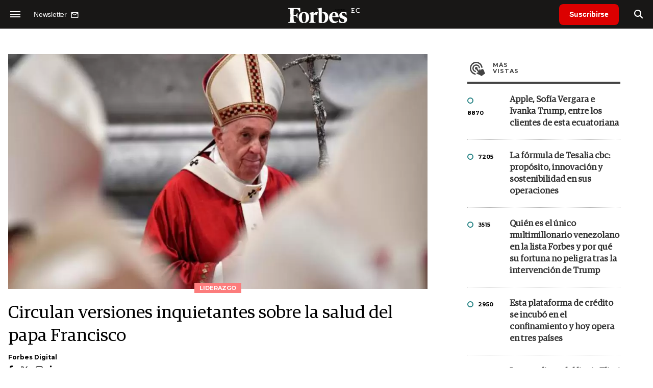

--- FILE ---
content_type: text/html; charset=UTF-8
request_url: https://www.forbes.com.ec/liderazgo/circulan-versiones-inquietantes-sobre-salud-papa-francisco-n6414
body_size: 16263
content:
<!DOCTYPE html>
<html lang="es">
<head>
	<title>Circulan versiones inquietantes sobre la salud del papa Francisco - Forbes Ecuador</title>
    <meta charset="UTF-8">
	<meta name="keywords" content="Julio Algañaraz, Papa Francisco, Vaticano" />
	<meta name="description" content="“Hay un detalle muy significativo en estas horas que muchos subestiman, ignoran o manipulan: la enfermedad que ha castigado al Papa Francisco es severa y degenerativa. Podría ser también crónica”, afirma un medio del Vaticano." />
                             <link rel="preload" href="https://statics.forbes.com.ec/2021/07/crop/60e665750bfae__980x549.webp" as="image">
                    
            <link rel="canonical" href="https://www.forbesargentina.com/liderazgo/circulan-versiones-inquietantes-sobre-salud-papa-francisco-n6413" />
        <link rel="amphtml" href="https://www.forbes.com.ec/liderazgo/circulan-versiones-inquietantes-sobre-salud-papa-francisco-n6414/amp"/>
    <meta property="og:url" content="https://www.forbes.com.ec/liderazgo/circulan-versiones-inquietantes-sobre-salud-papa-francisco-n6414" />
    <meta property="og:title" content="Circulan versiones inquietantes sobre la salud del papa Francisco" />
    <meta property="og:description" content="“Hay un detalle muy significativo en estas horas que muchos subestiman, ignoran o manipulan: la enfermedad que ha castigado al Papa Francisco es severa y degenerativa. Podría ser también crónica”, afirma un medio del Vaticano." />
            <meta property="og:image" content="https://statics.forbes.com.ec/2021/07/60e665750bfae.jpeg" />
        
    
    <meta name="og:type" content="article" />
    <meta name="og:site_name" content="Forbes Ecuador" />
    <meta name="og:region" content="Quito" />
    <meta name="og:country-name" content="Argentina" />   
    
    <meta name="twitter:card" content="summary_large_image" />
    <meta name="twitter:title" content="Circulan versiones inquietantes sobre la salud del papa Francisco - Forbes Ecuador" />
            <meta name="twitter:image" content="https://statics.forbes.com.ec/2021/07/60e665750bfae.jpeg" />
     
        <meta name="twitter:site" content="@forbesecuador" />
    <meta name="twitter:creator" content="@forbesecuador" />
        
    <meta name="twitter:domain" content="https://www.forbes.com.ec/" />
    <meta name="twitter:description" content="“Hay un detalle muy significativo en estas horas que muchos subestiman, ignoran o manipulan: la enfermedad que ha castigado al Papa Francisco es severa y degenerativa. Podría ser también crónica”, afirma un medio del Vaticano." />   
    <script type="application/ld+json">
    {
      "@context": "http://schema.org",
      "@type": "NewsArticle",
      "headline": "Circulan versiones inquietantes sobre la salud del papa Francisco",
      "url": "https://www.forbes.com.ec/liderazgo/circulan-versiones-inquietantes-sobre-salud-papa-francisco-n6414",
      "dateCreated": "-0001-11-30T00:00:00-03:53",
      "dateModified": "2021-07-09T00:46:20-03:00",
      "articleSection": "Liderazgo",
      "keywords": "Julio Algañaraz, Papa Francisco, Vaticano",
      "datePublished": "2021-07-07T23:14:00-03:00",
      "publisher": {
        "@type": "Organization",
        "name": "Forbes Ecuador",
        "logo": {
          "@type": "ImageObject",
          "url": "https://statics.forbes.com.ec/forbes/img/global/app/forbes-app-icon_144x144.png",
          "width": 512,
          "height": 512
        }
      },
      "mainEntityOfPage": {
        "@type": "WebPage",
        "@id": "https://www.forbes.com.ec/liderazgo/circulan-versiones-inquietantes-sobre-salud-papa-francisco-n6414"
      },
      "author": {
        "@type": "Person",
                    "name": "Forbes Digital",
            "url": "https://www.forbes.com.ec/autor/forbes-digital-a71"
                                        ,"sameAs": [
                                    "https://twitter.com/forbesargentina"
                                  
                                    ,"https://www.facebook.com/ForbesArgentina"
                                  
                                    ,"https://www.instagram.com/forbesargentina/"
                 
                                    ,"https://www.linkedin.com/company/forbes-argentina/mycompany/"
                             
                ]       
                        
              },      
            
        "image": "https://statics.forbes.com.ec/2021/07/crop/60e665750bfae__980x549.webp"
          }
</script>    
<script type="application/ld+json">
    {
    "@context": "http://schema.org",
      "@type": "BreadcrumbList",
      "itemListElement": [{
        "@type": "ListItem",
        "position": 1,
        "name": "Liderazgo",
        "item": "https://www.forbes.com.ec/liderazgo/"
      },{
        "@type": "ListItem",
        "position": 2,
        "name": "Circulan versiones inquietantes sobre la salud del papa Francisco"
      }]
    }
    
</script>
        <meta name="theme-color" content="#000000">
    <meta name="msapplication-navbutton-color" content="#000000">
    <meta name="apple-mobile-web-app-status-bar-style" content="#000000"> 
          	  
	<meta name="author" content="Amura CMS">
    <meta name="generator" content="AmuraCMS powered by Amura" />
    <meta name="viewport" content="width=device-width, initial-scale=1">
    <link rel="dns-prefetch" href="//code.jquery.com" />
    <link rel="dns-prefetch" href="//fonts.googleapis.com" />
    <link rel="dns-prefetch" href="//cdnjs.cloudflare.com" />
    <link rel="preconnect" href="https://fonts.googleapis.com">
    <link rel="preconnect" href="https://fonts.gstatic.com" crossorigin>
        <link rel="dns-prefetch" href="//statics.forbes.com.ec/"/>
    <link rel="preconnect" href="https://statics.forbes.com.ec/"/>    
    <link rel="preload" as="style" href="https://fonts.googleapis.com/css?family=Montserrat:400,500,600,700&display=swap" onload="this.rel='stylesheet'" />
    <link rel="shortcut icon" href="https://statics.forbes.com.ec/forbes/img/global/favicon.ico?v1"/>
    <link rel="preload" as="font" href="https://statics.forbes.com.ec/forbes/webfonts/fa-solid-900.woff2" type="font/woff2" crossorigin="anonymous">
    <link rel="preload" as="font" href="https://statics.forbes.com.ec/forbes/webfonts/fa-brands-400.woff2" type="font/woff2" crossorigin="anonymous">
    <link rel="preload" as="font" href="https://statics.forbes.com.ec/forbes/webfonts/weater/weathericons-regular-webfont.woff2" type="font/woff2" crossorigin="anonymous">
    <link rel="preload" as="font" href="https://statics.forbes.com.ec/forbes/fonts/GuardianEgyp-Regular.woff2" type="font/woff2" crossorigin="anonymous">
    <link rel="preload" as="font" href="https://statics.forbes.com.ec/forbes/fonts/GuardianEgyp-Bold.woff2" type="font/woff2" crossorigin="anonymous">
    <link rel="preload" as="font" href="https://statics.forbes.com.ec/forbes/fonts/GuardianEgyp-Light.woff2" type="font/woff2" crossorigin="anonymous">
    
    <link rel="apple-touch-icon" sizes="57x57" href="https://statics.forbes.com.ec/forbes/img/global/app/forbes-app-icon_57x57.png">
    <link rel="apple-touch-icon" sizes="72x72" href="https://statics.forbes.com.ec/forbes/img/global/app/forbes-app-icon_72x72.png">
    <link rel="apple-touch-icon" sizes="114x114" href="https://statics.forbes.com.ec/forbes/img/global/app/forbes-app-icon_114x114.png">
    <link rel="apple-touch-icon" sizes="144x144" href="https://statics.forbes.com.ec/forbes/img/global/app/forbes-app-icon_144x144.png">
      
     
	
	<link type="text/css" rel="stylesheet" href="https://cdnjs.cloudflare.com/ajax/libs/font-awesome/6.4.2/css/all.min.css" />
<link type="text/css" rel="stylesheet" href="https://cdnjs.cloudflare.com/ajax/libs/Swiper/11.0.5/swiper-bundle.css" />
<link type="text/css" rel="stylesheet" href="https://statics.forbes.com.ec/forbes/css/forbes.css?v=1765646897" />
 
	<!-- JAVASCRIPT -->
	<!--[if lt IE 9]>
	    <script src="http://html5shim.googlecode.com/svn/trunk/html5.js"></script>
	<![endif]-->
        	        <script data-ad-client="ca-pub-9703931677337609" async src="https://pagead2.googlesyndication.com/pagead/js/adsbygoogle.js"></script>

		<!-- ANALYTICS -->
        <script async src="https://www.googletagmanager.com/gtag/js?id=UA-144374987-1"></script>
        <script>
          window.dataLayer = window.dataLayer || [];
          function gtag(){dataLayer.push(arguments);}
          gtag('js', new Date());

          gtag('config', 'UA-144374987-1');
        </script>

        <!-- Global site tag (gtag.js) - Google Analytics -->
        <script async src="https://www.googletagmanager.com/gtag/js?id=G-14JVX87HJ4"></script>
        <script>
          window.dataLayer = window.dataLayer || [];
          function gtag(){dataLayer.push(arguments);}
            gtag('js', new Date());
            gtag('config', 'G-14JVX87HJ4');
            gtag('event', 'page_view', {
                                amr_url: 'https://www.forbes.com.ec/liderazgo/circulan-versiones-inquietantes-sobre-salud-papa-francisco-n6414',
                amr_section: 'Liderazgo',
                amr_id: '6414',
                amr_idm: '6523',
                amr_date: '2021-07-07',
                amr_autor: 'Forbes Digital',
                amr_title: 'Circulan versiones inquietantes sobre la salud del papa Francisco',
                amr_topic: 'Ciencia',
                amr_format: '1',
                                amr_type: 'nota',
                amr_origin: 'html'                     
            });            
        </script>

        <!-- Global site tag (gtag.js) - Google Ads: 10905248763 -->
        <script async src="https://www.googletagmanager.com/gtag/js?id=AW-10905248763"></script>
        <script>
          window.dataLayer = window.dataLayer || [];
          function gtag(){dataLayer.push(arguments);}
          gtag('js', new Date());

          gtag('config', 'AW-10905248763');
        </script>

         
            <script async src="https://pagead2.googlesyndication.com/pagead/js/adsbygoogle.js?client=ca-pub-5030600972892512" crossorigin="anonymous"></script>

            <!-- Global site tag (gtag.js) - Google Analytics -->
            <script async src="https://www.googletagmanager.com/gtag/js?id=G-LL7PMDQ38Z"></script>
            <script>
              window.dataLayer = window.dataLayer || [];
              function gtag(){dataLayer.push(arguments);}
              gtag('js', new Date());

              gtag('config', 'G-LL7PMDQ38Z');
            </script>

            <!-- Facebook Pixel Code -->
            <script>
            !function(f,b,e,v,n,t,s)
            {if(f.fbq)return;n=f.fbq=function(){n.callMethod?
            n.callMethod.apply(n,arguments):n.queue.push(arguments)};
            if(!f._fbq)f._fbq=n;n.push=n;n.loaded=!0;n.version='2.0';
            n.queue=[];t=b.createElement(e);t.async=!0;
            t.src=v;s=b.getElementsByTagName(e)[0];
            s.parentNode.insertBefore(t,s)}(window,document,'script',
            'https://connect.facebook.net/en_US/fbevents.js');
            fbq('init', '284915570062369'); 
            fbq('track', 'PageView');
            </script>
            <noscript>
                <img height="1" width="1" src="https://www.facebook.com/tr?id=284915570062369&ev=PageView&noscript=1"/>
            </noscript>
            <!-- End Facebook Pixel Code -->

            <!-- Meta Pixel Code --> <script> !function(f,b,e,v,n,t,s) {if(f.fbq)return;n=f.fbq=function(){n.callMethod? n.callMethod.apply(n,arguments):n.queue.push(arguments)}; if(!f._fbq)f._fbq=n;n.push=n;n.loaded=!0;n.version='2.0'; n.queue=[];t=b.createElement(e);t.async=!0; t.src=v;s=b.getElementsByTagName(e)[0]; s.parentNode.insertBefore(t,s)}(window, document,'script', 'https://connect.facebook.net/en_US/fbevents.js'); fbq('init', '861376135691086'); fbq('track', 'PageView'); </script> <noscript><img height="1" width="1" style="display:none" src="https://www.facebook.com/tr?id=861376135691086&ev=PageView&noscript=1" /></noscript> <!-- End Meta Pixel Code -->

            <!-- Hotjar Tracking Code for https://www.forbes.com.ec -->
            <script>
                (function(h,o,t,j,a,r){
                    h.hj=h.hj||function(){(h.hj.q=h.hj.q||[]).push(arguments)};
                    h._hjSettings={hjid:2673553,hjsv:6};
                    a=o.getElementsByTagName('head')[0];
                    r=o.createElement('script');r.async=1;
                    r.src=t+h._hjSettings.hjid+j+h._hjSettings.hjsv;
                    a.appendChild(r);
                })(window,document,'https://static.hotjar.com/c/hotjar-','.js?sv=');
            </script>
			<!--Clarity-->
			<script type="text/javascript">
				(function(c,l,a,r,i,t,y){
					c[a]=c[a]||function(){(c[a].q=c[a].q||[]).push(arguments)};
					t=l.createElement(r);t.async=1;t.src="https://www.clarity.ms/tag/"+i;
					y=l.getElementsByTagName(r)[0];y.parentNode.insertBefore(t,y);
				})(window, document, "clarity", "script", "hyui7t9nxw");
			</script>
        
        <script type="text/javascript">
            (function(c,l,a,r,i,t,y){
                c[a]=c[a]||function(){(c[a].q=c[a].q||[]).push(arguments)};
                t=l.createElement(r);t.async=1;t.src="https://www.clarity.ms/tag/"+i;
                y=l.getElementsByTagName(r)[0];y.parentNode.insertBefore(t,y);
            })(window, document, "clarity", "script", "7agrnhzyxy");
        </script>

        <script defer src="https://cdn.unblockia.com/h.js"></script>

	                <script>
        (function () {    
            const endpoint =  "https://www.forbes.com.ec/api/track";
            navigator.sendBeacon(endpoint, JSON.stringify({ 
                news: 6414,
                media: 2,
                section: 3,
                date: 20210707,
                signature: "a9f831f2eae8c773b27ae344f709ca3dd0a5a5cb3711871f23440b59a1906083",
            }));
        })();
        </script>
	                                                                                                 <script async src="https://securepubads.g.doubleclick.net/tag/js/gpt.js"></script>
    <script>
    var active_pre = false;        
    window.googletag = window.googletag || {cmd: []};
    googletag.cmd.push(function() {
        googletag.defineSlot('/22991430743/Nota_Desktop_Zocalo', [[970, 90], [728, 90]], 'div-gpt-ad-1625236858665-10').addService(googletag.pubads());
        googletag.defineSlot('/22991430743/Nota_Desktop_Top', [[970, 90], [728, 90], [970, 250]], 'div-gpt-ad-1625236858665-2').addService(googletag.pubads());        
        
        googletag.defineSlot('/22991430743/Nota_Desktop_Outstream', ['fluid', [1, 1], [300, 1], [300, 250]], 'div-gpt-ad-1625236858665-4').addService(googletag.pubads());
        googletag.defineSlot('/22991430743/Nota_Desktop_300x250x1', [300, 250], 'div-gpt-ad-1625236858665-3').addService(googletag.pubads());        
        googletag.defineSlot('/22991430743/Nota_Desktop_300x600x1', [[300, 600], [300, 250]], 'div-gpt-ad-1625236858665-5').addService(googletag.pubads());
          
        googletag.defineSlot('/22991430743/Nota_Desktop_970x250x1', [970, 250], 'div-gpt-ad-1625236858665-9').addService(googletag.pubads());
        googletag.defineSlot('/22991430743/Nota_Desktop_728x90x1', [728, 90], 'div-gpt-ad-1625236858665-6').addService(googletag.pubads());
        googletag.defineSlot('/22991430743/Nota_Desktop_728x90x2', [728, 90], 'div-gpt-ad-1625236858665-7').addService(googletag.pubads());
        googletag.defineSlot('/22991430743/Nota_Desktop_728x90x3', [728, 90], 'div-gpt-ad-1625236858665-8').addService(googletag.pubads());        
          
        googletag.defineSlot('/22991430743/Nota_Desktop_vSlider', [1, 1], 'div-gpt-ad-1625236858665-1').addService(googletag.pubads());
        googletag.defineSlot('/22991430743/Nota_Desktop_ITT', [[680, 400], [1, 1]], 'div-gpt-ad-1625234950392-0').addService(googletag.pubads());         
        googletag.pubads().setTargeting('Seccion', '3');          
        googletag.pubads().setTargeting('Tema', '5');
        googletag.pubads().setTargeting('Formato', '1');        
        googletag.pubads().enableSingleRequest();
        googletag.pubads().collapseEmptyDivs();
        googletag.enableServices();
        googletag.pubads().addEventListener('slotRenderEnded',
    function(event) {
        var slot = event.slot;
        if(slot.getSlotElementId()=='div-gpt-ad-1625234950392-0'){
            if(!event.isEmpty){
                active_pre = true;
                console.group(
                  'Slot', slot.getSlotElementId(), 'finished rendering.');

                // Log details of the rendered ad.
                console.log('Advertiser ID:', event.advertiserId);
                console.log('Campaign ID: ', event.campaignId);
                console.log('Creative ID: ', event.creativeId);
                console.log('Is empty?:', event.isEmpty);
                console.log('Line Item ID:', event.lineItemId);
                console.log('Size:', event.size);
                console.log('Source Agnostic Creative ID:',
                          event.sourceAgnosticCreativeId);
                console.log('Source Agnostic Line Item ID:',
                          event.sourceAgnosticLineItemId);
                console.groupEnd();
            }
        }
    }
);     });
    </script>
                 	
                                                </head>

<body> 
    <main id="forbes" class="nota" data-root=https://www.forbes.com.ec/>
   <header class="am-top">
	<div class="tp">
                     <div class="first">
                <div class="hamb">
                    <div class="hamburger-inner">
                        <div class="bar bar1"></div>
                        <div class="bar bar2"></div>
                        <div class="bar bar3"></div>
                        <div class="bar bar4"></div>
                    </div>
                </div>
                <div class="nl">
                                        <a href="https://www.forbes.com.ec/servicios/newsletter">
                        <span class="txt">Newsletter</span>
                        <span class="icon">
                            <svg xmlns="http://www.w3.org/2000/svg" viewBox="0 0 15 15"><path fill-rule="evenodd" clip-rule="evenodd" d="M13.667 2c0-.733-.6-1.333-1.333-1.333H1.667C.934.667.334 1.267.334 2v8c0 .733.6 1.333 1.333 1.333h10.667c.733 0 1.333-.6 1.333-1.333V2zm-1.332 0L7 5.333 1.668 2h10.667zm0 8H1.668V3.333l5.333 3.334 5.334-3.334V10z"></path></svg>
                        </span>
                    </a>
                </div>
            </div>
        		<a href="https://www.forbes.com.ec/" class="logo" title="Forbes Ecuador"><img src="https://statics.forbes.com.ec/forbes/img/global/forbes.ec.svg" alt="Forbes Ecuador" width="140" height="34"></a>
		<div class="access">
                            <a href="https://www.forbes.com.ec/suscribe" class="btn-susc" title="Suscribirse">Suscribirse</a>
                <a href="#" class="bt-search" aria-label="search"><i class="fas fa-search"></i></a>	
            			
		</div>	
	</div>
</header>
<div class="menu-am-desp">
    <div class="nav-content-am">
        <nav class="menu">
            <ul>
                                                            <li>
                                                            <a href="https://www.forbes.com.ec/suscribe" title="Suscribirse"  >Suscribirse</a>
                                                                                </li>
                                                                                <li>
                                                            <a href="https://www.forbes.com.ec/podcast/" title="Podcast"  >Podcast</a>
                                                                                </li>
                                                                                <li>
                                                            <a href="https://www.forbes.com.ec/especial/today" title="Today"  >Today</a>
                                                                                </li>
                                                                                <li>
                                                            <a href="https://www.forbes.com.ec/especial/innovacion" title="Innovación"  >Innovación</a>
                                                                                </li>
                                                                                <li>
                                                            <a href="https://www.forbes.com.ec/especial/liderazgo" title="Liderazgo"  >Liderazgo</a>
                                                                                </li>
                                                                                <li>
                                                            <a href="https://www.forbes.com.ec/especial/money" title="Money"  >Money</a>
                                                                                </li>
                                                                                <li>
                                                            <a href="https://www.forbes.com.ec/especial/negocios" title="Negocios"  >Negocios</a>
                                                                                </li>
                                                                                <li>
                                                            <a href="https://www.forbes.com.ec/especial/lifestyle" title="Lifestyle"  >Lifestyle</a>
                                                                                </li>
                                                                                <li>
                                                            <a href="https://www.forbes.com.ec/especial/millonarios" title="Millonarios"  >Millonarios</a>
                                                                                </li>
                                                                                <li>
                                                            <a href="https://www.forbes.com.ec/especial/rankings" title="Rankings"  >Rankings</a>
                                                                                </li>
                                                                                <li>
                                                            <a href="https://www.forbes.com.ec/especial/summit" title="Summit"  >Summit</a>
                                                                                </li>
                                                                                <li>
                                                            <a href="https://www.forbes.com.ec/servicios/newsletter" title="Newsletter"  >Newsletter</a>
                                                                                </li>
                                     
                <li class="search-mobile">
                    <div class="box">
                        <form id="search" method="get" action="https://www.forbes.com.ec/search">
                            <input type="text" name="q" class="txt" placeholder="Buscar...">
                            <button type="submit" aria-label="search"><i class="fas fa-search"></i></button>
                        </form>
                    </div>
                </li>            
                <li class="redes">
                                            <a href="https://www.facebook.com/RevistaForbesEcuador" target="_blank" rel="noopener" aria-label="Facebook"><i class="fab fa-facebook-square"></i></a>
                     
                                            <a href="https://twitter.com/forbesecuador" target="_blank" rel="noopener" aria-label="Twitter"><i class="fa-brands fa-x-twitter"></i></a>
                                        
                                            <a href="https://www.instagram.com/forbesecuador/" target="_blank" rel="noopener" aria-label="Instagram"><i class="fab fa-instagram"></i></a>
                     
                                            <a href="https://www.youtube.com/channel/UCOaA7k-c9KySaoiLjjUuMgw" target="_blank" rel="noopener" aria-label="Youtube"><i class="fab fa-youtube"></i></a>
                                         
                                            <a href="https://www.linkedin.com/company/forbesecuador" target="_blank" rel="noopener" aria-label="Linkedin"><i class="fab fa-linkedin"></i></a>
                     
                                            <a href="https://www.flickr.com/photos/195065184@N06/" target="_blank" rel="noopener" aria-label="Flickr"><i class="fab fa-flickr"></i></a>
                     
                                            <a href="https://www.tiktok.com/@forbesecuador?lang=es" target="_blank" rel="noopener" aria-label="TikTok"><i class="fab fa-tiktok"></i></a>
                                     
                </li>            
            </ul>
            <ol class="secundario">
                                                                                                <li><a href="https://www.forbes.com.ec/terminos-condiciones" title="Términos y condiciones" >Términos y condiciones</a></li>
                                                                                <li><a href="https://www.forbes.com.ec/politica-privacidad" title="Legales" >Legales</a></li>
                                                                                <li><a href="https://www.forbes.com.ec/mediakit" title="MediaKit" >MediaKit</a></li>
                                                                                <li><a href="https://www.forbes.com.ec/contacto" title="Contacto" >Contacto</a></li>
                                                                                <li><a href="https://www.forbes.com.ec/valores" title="Valores y estándares editoriales" >Valores y estándares editoriales</a></li>
                                                                                <li><a href="https://www.forbes.com.ec/nuestras-redes" title="Nuestras redes" >Nuestras redes</a></li>
                                                </ol>
        </nav>
        <p>&copy; 2026. Forbes Ecuador. <br> Todos los derechos reservados.</p>
    </div>
</div>            

<div class="search-area">
	<div class="log"><img src="https://statics.forbes.com.ec/forbes/img/global/forbes.ec.svg" alt="Forbes Ecuador"></div>
	<div class="box">
        <form id="search" method="get" action="https://www.forbes.com.ec/search">
            <input type="text" name="q" class="txt" placeholder="Buscar...">
            <button type="submit" aria-label="search"><i class="fas fa-arrow-right"></i></button>
        </form>
	</div>
	<a href="#" class="close-search"><i class="far fa-times-circle"></i></a>
</div>
    <div class="contoy">
    
 
    <div class="wrapper">
  <div class="ficha-container">
                 <div class="statics_module" style="margin-top: 20px;">
              
                <!-- Desktop_Top -->
                <div id='div-gpt-ad-1625236858665-2' style='min-width: 728px; min-height: 90px;'>
                  <script>
                    googletag.cmd.push(function() { googletag.display('div-gpt-ad-1625236858665-2'); });
                  </script>
                </div>
                    </div>    
      
  
    <div class="row">
      <div class="col-lg-8">
                       
            <!-- Desktop_vSlider -->
            <div id='div-gpt-ad-1625236858665-1'>
              <script>
                googletag.cmd.push(function() { googletag.display('div-gpt-ad-1625236858665-1'); });
              </script>
            </div>
              

                                  
        <section class="destacado-simple">
                     <figure>
            <img src="https://statics.forbes.com.ec/2021/07/crop/60e665750bfae__980x549.webp" alt="Francisco" width="980" height="549" />
            <figcaption class="tag">Liderazgo</figcaption>
          </figure>
                    <article>
            <h1 class="tit">Circulan versiones inquietantes sobre la salud del papa Francisco</h1>
                        <p class="autor">
              <a href="https://www.forbes.com.ec/autor/forbes-digital-a71" title="Forbes Digital">Forbes Digital</a>
              
            </p>
                        <div class="redes">
                                <a href="https://www.facebook.com/ForbesArgentina" target="_blank"><i class="fab fa-facebook-f"></i></a>
                                 <a href="https://twitter.com/forbesargentina" target="_blank"><i class="fa-brands fa-x-twitter"></i></a>
                             <a href="https://www.instagram.com/forbesargentina/" target="_blank"><i class="fab fa-instagram"></i></a>
                             <a href="https://www.linkedin.com/company/forbes-argentina/mycompany/" target="_blank"><i class="fab fa-linkedin-in"></i></a>
                          </div>
                       </article>
                  </section>
        <div class="row">
          <div class="col-lg-2">
            <div class="sharer">
    <span>Share</span>
    <a href="#" class="redlink " title="Whatsapp" onclick="javascript:trackSocial('whatsapp', 'https://www.forbes.com.ec/liderazgo/circulan-versiones-inquietantes-sobre-salud-papa-francisco-n6414', 'Circulan\u0020versiones\u0020inquietantes\u0020sobre\u0020la\u0020salud\u0020del\u0020papa\u0020Francisco');return false"><i class="fab fa-whatsapp"></i></a>    
    <a href="#" class="redlink" title="Twitter" onclick="javascript:trackSocial('twitter', 'https://www.forbes.com.ec/liderazgo/circulan-versiones-inquietantes-sobre-salud-papa-francisco-n6414', 'Circulan\u0020versiones\u0020inquietantes\u0020sobre\u0020la\u0020salud\u0020del\u0020papa\u0020Francisco');return false"><i class="fa-brands fa-x-twitter"></i></a>
    <a href="#" class="redlink" title="Facebook" onclick="javascript:trackSocial('facebook', 'https://www.forbes.com.ec/liderazgo/circulan-versiones-inquietantes-sobre-salud-papa-francisco-n6414');return false"><i class="fab fa-facebook-square"></i></a> 
    <a href="#" class="redlink" title="Reddit" onclick="javascript:trackSocial('reddit', 'https://www.forbes.com.ec/liderazgo/circulan-versiones-inquietantes-sobre-salud-papa-francisco-n6414', 'Circulan\u0020versiones\u0020inquietantes\u0020sobre\u0020la\u0020salud\u0020del\u0020papa\u0020Francisco');return false"><i class="fab fa-reddit"></i></a> 
    <a href="#" class="redlink d-sm-none" title="Telegram" onclick="javascript:trackSocial('telegram', 'https://www.forbes.com.ec/liderazgo/circulan-versiones-inquietantes-sobre-salud-papa-francisco-n6414', 'Circulan\u0020versiones\u0020inquietantes\u0020sobre\u0020la\u0020salud\u0020del\u0020papa\u0020Francisco');return false"><i class="fab fa-telegram-plane"></i></a>
    <a href="#" class="redlink" title="Linkedin" onclick="javascript:trackSocial('linkedin', 'https://www.forbes.com.ec/liderazgo/circulan-versiones-inquietantes-sobre-salud-papa-francisco-n6414', 'Circulan\u0020versiones\u0020inquietantes\u0020sobre\u0020la\u0020salud\u0020del\u0020papa\u0020Francisco');return false"><i class="fab fa-linkedin"></i></a>
</div>
          </div>
          <div class="col-lg-10">
            <div class="pre-content">
              <h2 class="subtitulo">“Hay un detalle muy significativo en estas horas que muchos subestiman, ignoran o manipulan: la enfermedad que ha castigado al Papa Francisco es severa y degenerativa. Podría ser también crónica”, afirma un medio del Vaticano.</h2>
              <span class="date">7 Julio de 2021 21.14</span>
            </div>

            <article class="content">
              

                                    	        <p>El papa Francisco emitió este miércoles un mensaje luego de haber padecido una intervención quirúrgica el pasado domingo.<i> “Estoy conmovido por los numerosos y afectuosos mensajes recibidos en estos días. Agradezco a todos su cercanía y su oración”, </i>dijo el Pontífice en su cuenta de Twitter en lo que es su primera aparición pública tras la operación por una “estenosis diverticular severa”.&nbsp; 
                                    	        <p><strong>El breve mensaje de su perfil en inglés llegó horas después de que algunos medios internacionales especularan sobre su salud y apenas minutos luego de que el vocero de la Santa Sede informara sobre la “evolución satisfactoria” de su salud.&nbsp;</strong><br><br>La recuperación del papa Francisco de una operación de colon en un hospital de Roma sigue siendo “regular y satisfactoria”, había informado minutos antes el Vaticano.&nbsp; 
                                    	        <p>El portavoz papal Matteo Bruni señaló en un comunicado que el Pontífice, de 84 años, estaba comiendo regularmente y que ya no estaba recibiendo medicación por vía intravenosa. 
                                                     <div class="statics_module">
              
                <!-- Desktop_Outstream -->
                <div id='div-gpt-ad-1625236858665-4' style='min-width: 300px; min-height: 100px;'>
                  <script>
                    googletag.cmd.push(function() { googletag.display('div-gpt-ad-1625236858665-4'); });
                  </script>
                </div>
                    </div>    
      
 
 
                            <figure class="image"><img loading="lazy" width="100" height="100" class="cst_img" src="https://statics.forbes.com.ec/2021/05/crop/60afaba9d3fec__822x822.webp"><figcaption>Papa Francisco</figcaption></figure><p><strong>Sin embargo, hay otras versiones al respecto: Se trata de un artículo-bomba publicado este miércoles por el sitio católico de asuntos vaticanos “Il Sismógrafo” y firmado por las siglas LB y RC.&nbsp;</strong> 
                                                	        <p><strong>LB es Luis Badilla, un veterano periodista chileno con muchos años en la redacción latinoamericana de la Radio Vaticana.</strong> 
                                                <h4>&nbsp;</h4><figure class="media"><div data-oembed-url="https://youtu.be/H4yMqLg4zQM"><div style="position: relative; padding-bottom: 100%; height: 0; padding-bottom: 56.2493%;"><iframe src="https://www.youtube.com/embed/H4yMqLg4zQM" style="position: absolute; width: 100%; height: 100%; top: 0; left: 0;" frameborder="0" allow="autoplay; encrypted-media" allowfullscreen=""></iframe></div></div></figure><h4><strong>Allí se asegura:&nbsp;</strong><br>&nbsp;</h4><p>-“Hay un detalle detalle muy significativo en estas horas que muchos subestiman, ignoran o manipulan: la enfermedad que ha castigado al Papa Francisco es severa y degenerativa. Podría ser también crónica”.&nbsp;<br><br><strong>-“Ciertamente el Santo Padre regresará al Vaticano para reanudar su camino tras las huellas de Pedro pero no será más el mismo".&nbsp;</strong><br><br>-“Toda la retórica de un Jorge Mario Bergoglio Superman daña su imagen y su carisma. Las personas que leen, escuchan o ven las noticias no son estúpidas e incapaces de reflexionar y ponerse demandas, incluso porque son millones las familias que han vivido experiencias similares con sus propios ancianos".&nbsp;<br>&nbsp; 
                                                	        <h4><br><strong>Qué pasó en el quirófano&nbsp;</strong></h4><p><br><strong>-“Sabemos por numerosas fuentes de prensa importantes que el Papa, el domingo por la tarde ha estado con una anestesia total y potentes sedativos, sometido primero a una intervención laparoscópica y enseguida a una manipulación quirúrgica a 'cielo abierto' para trabajar con las manos en un campo visible total".</strong> 
                                                     <div class="statics_module">
              
                <!-- Desktop_728x90x1 -->
                <div id='div-gpt-ad-1625236858665-6' style='min-width: 728px; min-height: 90px;'>
                  <script>
                    googletag.cmd.push(function() { googletag.display('div-gpt-ad-1625236858665-6'); });
                  </script>
                </div>
                    </div>    
      
    


 
                	        <p>-“La laparoscopia ha encontrado obstáculos insuperables y, como ocurre con frecuencia en este tipo de operaciones el cirujano y su equipo decidieron (El paciente había dado su consentimiento a esta posibilidad en el momento en que fue internado) pasar a otro método que consintió en la extirpación de numerosos centímetros del colon que ahora están bajo examen de riguroso controles histológicos".&nbsp;<br><br><strong>-“En un párrafo del boletín de la Sala de Prensa vaticana, el martes, se asegura que el Pontífice 'ha desayunado', por lo que es posible deducir que la intervención quirúrgica no ha sido particularmente devastadora”.&nbsp;</strong><br>&nbsp; 
                                                <figure class="image"><img loading="lazy" width="100" height="100" class="cst_img" src="https://statics.forbes.com.ec/2020/05/crop/5ec569645e994__822x822.webp"><figcaption>papa-francisco-scaled</figcaption></figure><p><br>&nbsp; 
                                                                 <div class="statics_module">
              
                <!-- Desktop_728x90x2 -->
                <div id='div-gpt-ad-1625236858665-7' style='min-width: 728px; min-height: 90px;'>
                  <script>
                    googletag.cmd.push(function() { googletag.display('div-gpt-ad-1625236858665-7'); });
                  </script>
                </div>
                    </div>    
      
   
                	        <p>-“No es necesario inventar nada para mantener alto el perfil de Francisco, sobre todo viajes internacionales e incluso intercontinentales. Es claro que Francisco desea ir a Budapest para la clausura del 52° Congreso Eucarístico Internacional y después a Eslovaquia, a mediados de setiembre próximo, pero nadie sabe hoy si esta peregrinación será posible".&nbsp;<br><br><strong>-“Hay que esperar que estas visitas se harán realidad, pero no se puede agregar nada más. El Santo Padre debe curar atentamente su salud y en esto debe ser ayudado por todos, especialmente por los católicos. El sabe que deberá cambiar mucho su vida: fatigas, reposos, límites, alimentación, ejercicios físicos de rehabilitación".&nbsp;</strong><br><br><a href="https://www.clarin.com/autor/julio-alganaraz.html"><i>* Escrito por &nbsp;Julio Algañaraz</i></a><i> para Clarín.</i> 
                                    	         
            	




              </article>
            	<div class="tags">
		<h6><span></span>Tags</h6>
					<a href="https://www.forbes.com.ec/tags/julio-alganaraz-t6810" title="Julio Algañaraz">Julio Algañaraz</a>
					<a href="https://www.forbes.com.ec/tags/papa-francisco-t5506" title="Papa Francisco">Papa Francisco</a>
					<a href="https://www.forbes.com.ec/tags/vaticano-t5955" title="Vaticano">Vaticano</a>
			</div>
  
          </div>
        </div>
      </div>
      <div class="col-lg-4">
                     <div class="statics_module block-aside">
              
                <!-- Desktop_300x250x1 -->
                <div id='div-gpt-ad-1625236858665-3' style='min-width: 300px; min-height: 250px;'>
                  <script>
                    googletag.cmd.push(function() { googletag.display('div-gpt-ad-1625236858665-3'); });
                  </script>
                </div>
                    </div>    
      
   
  <div class="block-aside">
	   
		   
	    		        	   <div class="tabbedPanels">  
        <ul class="tabs">
          <li class="only"><a href="#" class="mas active" data-ref="vistas">Más <span>vistas</span></a></li>
            
        </ul>
        <div class="panelContainer">
            <div class="vistas panel">
                                    <div class="box">
                        <div class="row">
                            <div class="col-3">
                                <span class="circ verde"></span>
                                <p>8870</p>
                            </div>
                            <div class="col-9">
                                <h3 class="tit"><a href="https://www.forbes.com.ec/lifestyle/apple-sofia-vergara-e-ivanka-trump-clientes-esta-ecuatoriana-n84503" title="Apple, Sofía Vergara e Ivanka Trump, entre los clientes de esta ecuatoriana">Apple, Sofía Vergara e Ivanka Trump, entre los clientes de esta ecuatoriana</a></h1>
                            </div>
                        </div>
                    </div>
                                    <div class="box">
                        <div class="row">
                            <div class="col-3">
                                <span class="circ verde"></span>
                                <p>7205</p>
                            </div>
                            <div class="col-9">
                                <h3 class="tit"><a href="https://www.forbes.com.ec/podcast/la-formula-tesalia-cbc-proposito-innovacion-sostenibilidad-sus-operaciones-n84501" title="La fórmula de Tesalia cbc: propósito, innovación y sostenibilidad en sus operaciones">La fórmula de Tesalia cbc: propósito, innovación y sostenibilidad en sus operaciones</a></h1>
                            </div>
                        </div>
                    </div>
                                    <div class="box">
                        <div class="row">
                            <div class="col-3">
                                <span class="circ verde"></span>
                                <p>3515</p>
                            </div>
                            <div class="col-9">
                                <h3 class="tit"><a href="https://www.forbes.com.ec/millonarios/quien-unico-multimillonario-venezolano-lista-forbes-su-fortuna-peligra-tras-intervencion-trump-n84448" title="Quién es el único multimillonario venezolano en la lista Forbes y por qué su fortuna no peligra tras la intervención de Trump">Quién es el único multimillonario venezolano en la lista Forbes y por qué su fortuna no peligra tras la intervención de Trump</a></h1>
                            </div>
                        </div>
                    </div>
                                    <div class="box">
                        <div class="row">
                            <div class="col-3">
                                <span class="circ verde"></span>
                                <p>2950</p>
                            </div>
                            <div class="col-9">
                                <h3 class="tit"><a href="https://www.forbes.com.ec/innovacion/esta-plataforma-credito-incubo-confinamiento-hoy-opera-tres-paises-n84490" title="Esta plataforma de crédito se incubó en el confinamiento y hoy opera en tres países">Esta plataforma de crédito se incubó en el confinamiento y hoy opera en tres países</a></h1>
                            </div>
                        </div>
                    </div>
                                    <div class="box">
                        <div class="row">
                            <div class="col-3">
                                <span class="circ verde"></span>
                                <p>2110</p>
                            </div>
                            <div class="col-9">
                                <h3 class="tit"><a href="https://www.forbes.com.ec/daily-cover/la-guardiana-linaje-eljuri-n84581" title="La guardiana del linaje Eljuri">La guardiana del linaje Eljuri</a></h1>
                            </div>
                        </div>
                    </div>
                            </div> 
                    </div> 
    </div>
  
          
		           
	   
</div>        <div class="amuraSticky">
                       <div class="statics_module">
             
                <div class="sidebar_s__inner">
                    <!-- Desktop_300x600x1 -->
                    <div id='div-gpt-ad-1625236858665-5' style='min-width: 300px; min-height: 250px;'>
                      <script>
                        googletag.cmd.push(function() { googletag.display('div-gpt-ad-1625236858665-5'); });
                      </script>
                    </div>
                </div>
                    </div>    
      
   
        </div>
      </div>
    </div>
  </div>
                               <div style="text-align: center;margin: 10px auto;">
              
                <!-- Desktop_970x250x1 -->
                <div id='div-gpt-ad-1625236858665-9' style='min-width: 970px; min-height: 90px;'>
                  <script>
                    googletag.cmd.push(function() { googletag.display('div-gpt-ad-1625236858665-9'); });
                  </script>
                </div>
                    </div>    
      
   


  </div>
 
                                                      

                                                        
     

            <div class="wrapper mt-4">
  <section class="grilla-comon">
    <h1 class="tit-sep negro">
      M&aacute;s noticias <i class="fas fa-chevron-right"></i>
    </h1>
    <div class="row">
                <div class="col-lg-3 col-md-4 col-sm-6">
        <article class="box">
          <figure>
            <a href="https://www.forbes.com.ec/liderazgo/las-lecciones-marketing-toda-marca-debe-aprender-2026-n84659" title="Las lecciones de marketing que toda marca debe aprender en 2026" class="wlz">
              <img data-src="https://statics.forbes.com.ec/2022/05/crop/62715f07b6b45__600x390.webp" alt="Las lecciones de marketing que toda marca debe aprender en 2026" />
            </a>
          </figure>
          <div class="info">
            <h2 class="tit">
              <a href="https://www.forbes.com.ec/liderazgo/las-lecciones-marketing-toda-marca-debe-aprender-2026-n84659" title="Las lecciones de marketing que toda marca debe aprender en 2026">Las lecciones de marketing que toda marca debe aprender en 2026</a>
            </h2>
          </div>
        </article>
      </div>
                <div class="col-lg-3 col-md-4 col-sm-6">
        <article class="box">
          <figure>
            <a href="https://www.forbes.com.ec/liderazgo/carolina-herrera-cumple-87-anos-imperio-us-130-millones-vistio-cinco-primeras-damas-n84463" title="Carolina Herrera cumple 87 años con un imperio de US$ 130 millones que vistió a cinco primeras damas" class="wlz">
              <img data-src="https://statics.forbes.com.ec/2026/01/crop/695f02f0ce4cd__600x390.webp" alt="Carolina Herrera cumple 87 años con un imperio de US$ 130 millones que vistió a cinco primeras damas" />
            </a>
          </figure>
          <div class="info">
            <h2 class="tit">
              <a href="https://www.forbes.com.ec/liderazgo/carolina-herrera-cumple-87-anos-imperio-us-130-millones-vistio-cinco-primeras-damas-n84463" title="Carolina Herrera cumple 87 años con un imperio de US$ 130 millones que vistió a cinco primeras damas">Carolina Herrera cumple 87 años con un imperio de US$ 130 millones que vistió a cinco primeras damas</a>
            </h2>
          </div>
        </article>
      </div>
                <div class="col-lg-3 col-md-4 col-sm-6">
        <article class="box">
          <figure>
            <a href="https://www.forbes.com.ec/liderazgo/guru-inesperado-valiosos-consejos-lionel-messi-superar-adversidad-n84437" title="Gurú inesperado: los valiosos consejos de Lionel Messi para superar la adversidad " class="wlz">
              <img data-src="https://statics.forbes.com.ec/2026/01/crop/695e5cb4bcd04__600x390.webp" alt="Gurú inesperado: los valiosos consejos de Lionel Messi para superar la adversidad " />
            </a>
          </figure>
          <div class="info">
            <h2 class="tit">
              <a href="https://www.forbes.com.ec/liderazgo/guru-inesperado-valiosos-consejos-lionel-messi-superar-adversidad-n84437" title="Gurú inesperado: los valiosos consejos de Lionel Messi para superar la adversidad ">Gurú inesperado: los valiosos consejos de Lionel Messi para superar la adversidad </a>
            </h2>
          </div>
        </article>
      </div>
                <div class="col-lg-3 col-md-4 col-sm-6">
        <article class="box">
          <figure>
            <a href="https://www.forbes.com.ec/liderazgo/liderar-tiempos-cambios-ingobernables-como-encontrar-piso-interno-cuando-todo-mueve-n84343" title="Liderar en tiempos de cambios ingobernables: cómo encontrar el “piso interno” cuando todo se mueve" class="wlz">
              <img data-src="https://statics.forbes.com.ec/2025/07/crop/68752ced6e658__600x390.webp" alt="Liderar en tiempos de cambios ingobernables: cómo encontrar el “piso interno” cuando todo se mueve" />
            </a>
          </figure>
          <div class="info">
            <h2 class="tit">
              <a href="https://www.forbes.com.ec/liderazgo/liderar-tiempos-cambios-ingobernables-como-encontrar-piso-interno-cuando-todo-mueve-n84343" title="Liderar en tiempos de cambios ingobernables: cómo encontrar el “piso interno” cuando todo se mueve">Liderar en tiempos de cambios ingobernables: cómo encontrar el “piso interno” cuando todo se mueve</a>
            </h2>
          </div>
        </article>
      </div>
                <div class="col-lg-3 col-md-4 col-sm-6">
        <article class="box">
          <figure>
            <a href="https://www.forbes.com.ec/liderazgo/grace-wales-bonner-adidas-samba-hermes-quien-disenadora-redefine-negocio-lujo-tiempos-crisis-n84268" title="Grace Wales Bonner: de las Adidas Samba a Hermès, quién es la diseñadora que redefine el negocio del lujo en tiempos de crisis" class="wlz">
              <img data-src="https://statics.forbes.com.ec/2025/11/crop/6908ff2f4098c__600x390.webp" alt="Grace Wales Bonner: de las Adidas Samba a Hermès, quién es la diseñadora que redefine el negocio del lujo en tiempos de crisis" />
            </a>
          </figure>
          <div class="info">
            <h2 class="tit">
              <a href="https://www.forbes.com.ec/liderazgo/grace-wales-bonner-adidas-samba-hermes-quien-disenadora-redefine-negocio-lujo-tiempos-crisis-n84268" title="Grace Wales Bonner: de las Adidas Samba a Hermès, quién es la diseñadora que redefine el negocio del lujo en tiempos de crisis">Grace Wales Bonner: de las Adidas Samba a Hermès, quién es la diseñadora que redefine el negocio del lujo en tiempos de crisis</a>
            </h2>
          </div>
        </article>
      </div>
                <div class="col-lg-3 col-md-4 col-sm-6">
        <article class="box">
          <figure>
            <a href="https://www.forbes.com.ec/liderazgo/en-consiste-chair-flying-tecnica-puede-cambiar-tu-forma-prepararte-reuniones-clave-n84247" title="En qué consiste &quot;Chair Flying&quot;, la técnica que puede cambiar tu forma de prepararte para reuniones clave" class="wlz">
              <img data-src="https://statics.forbes.com.ec/2025/12/crop/694ead955f9f2__600x390.webp" alt="En qué consiste &quot;Chair Flying&quot;, la técnica que puede cambiar tu forma de prepararte para reuniones clave" />
            </a>
          </figure>
          <div class="info">
            <h2 class="tit">
              <a href="https://www.forbes.com.ec/liderazgo/en-consiste-chair-flying-tecnica-puede-cambiar-tu-forma-prepararte-reuniones-clave-n84247" title="En qué consiste &quot;Chair Flying&quot;, la técnica que puede cambiar tu forma de prepararte para reuniones clave">En qué consiste &quot;Chair Flying&quot;, la técnica que puede cambiar tu forma de prepararte para reuniones clave</a>
            </h2>
          </div>
        </article>
      </div>
           </div>
  </section>
</div>
       

<input type="hidden" id="url_imgage" value="https://www.forbes.com.ec/https://statics.forbes.com.ec/forbes/img/" />
<input type="hidden" id="amr_master" value="6523">






    </div>
        <footer>
	<div class="wrapper">
        
        <div class="footer__nav">
                                                                        <a href="https://www.forbes.com.ec/suscribe" title="Suscribirse"   class="footer__nav-item">Suscribirse</a>
                                                                                                            <a href="https://www.forbes.com.ec/podcast/" title="Podcast"   class="footer__nav-item">Podcast</a>
                                                                                                            <a href="https://www.forbes.com.ec/especial/today" title="Today"   class="footer__nav-item">Today</a>
                                                                                                            <a href="https://www.forbes.com.ec/especial/innovacion" title="Innovación"   class="footer__nav-item">Innovación</a>
                                                                                                            <a href="https://www.forbes.com.ec/especial/liderazgo" title="Liderazgo"   class="footer__nav-item">Liderazgo</a>
                                                                                                            <a href="https://www.forbes.com.ec/especial/money" title="Money"   class="footer__nav-item">Money</a>
                                                                                                            <a href="https://www.forbes.com.ec/especial/negocios" title="Negocios"   class="footer__nav-item">Negocios</a>
                                                                                                            <a href="https://www.forbes.com.ec/especial/lifestyle" title="Lifestyle"   class="footer__nav-item">Lifestyle</a>
                                                                                                            <a href="https://www.forbes.com.ec/especial/millonarios" title="Millonarios"   class="footer__nav-item">Millonarios</a>
                                                                                                            <a href="https://www.forbes.com.ec/especial/rankings" title="Rankings"   class="footer__nav-item">Rankings</a>
                                                                                                            <a href="https://www.forbes.com.ec/especial/summit" title="Summit"   class="footer__nav-item">Summit</a>
                                                                                                            <a href="https://www.forbes.com.ec/servicios/newsletter" title="Newsletter"   class="footer__nav-item">Newsletter</a>
                                                        </div>
        
        <div class="footer__content">
            <div class="footer__column">
                <div class="footer__column-header">
                    <a href="https://www.forbes.com.ec/" class="logo">
                        <img src="https://statics.forbes.com.ec/forbes/img/global/forbes.ec-black.svg" alt="Forbes Ecuador" width="133" height="34">
                    </a>
                </div>
                <div>
                    <div class="footer__column__title">Contactos</div>
                    <div class="footer__column__sub"><span>Av. de los Shyris N34-152 y Holanda Edificio Shyris Center | Quito, Ecuador </span> | Teléfono: <span>(02) 452 7863</span> | Correo: <a href="/cdn-cgi/l/email-protection#97fef9f1f8d7f1f8e5f5f2e4b9f4f8fab9f2f4"><span class="__cf_email__" data-cfemail="adc4c3cbc2edcbc2dfcfc8de83cec2c083c8ce">[email&#160;protected]</span></a></div>
                    
                    <div class="footer__column__sub">QUITO</div>
                    <div class="footer__column__sub"><span>Carlos Mantilla</span> | Correo: <a href="/cdn-cgi/l/email-protection#0261646f636c766b6e6e6342646d706067712c616d6f2c6761"><span class="__cf_email__" data-cfemail="81e2e7ece0eff5e8edede0c1e7eef3e3e4f2afe2eeecafe4e2">[email&#160;protected]</span></a></div>                    
                    
                    <div class="footer__column__sub"><span>Karina Nieto</span> | Celular: <span>+593 99 045 6281</span> | Correo: <a href="/cdn-cgi/l/email-protection#acc7c2c5c9d8c3eccac3decec9df82cfc3c182c9cf"><span class="__cf_email__" data-cfemail="3e5550575b4a517e58514c5c5b4d105d5153105b5d">[email&#160;protected]</span></a></div>
                    
                    <div class="footer__column__sub"><span>María Angela Mejía</span> | Celular: <span>+593 96 778 2106</span> | Correo: <a href="/cdn-cgi/l/email-protection#d7bab6bab2bdbeb697b1b8a5b5b2a4f9b4b8baf9b2b4"><span class="__cf_email__" data-cfemail="2b464a464e41424a6b4d4459494e5805484446054e48">[email&#160;protected]</span></a></div>

                    <div class="footer__column__sub"><span>Sol Fraga</span> | Celular: <span>+098 023 2808</span> | Correo: <a href="/cdn-cgi/l/email-protection#91e2f7e3f0f6f0d1f7fee3f3f4e2bff2fefcbff4f2f2"><span class="__cf_email__" data-cfemail="e4978296858385a4828b96868197ca878b89ca8187">[email&#160;protected]</span></a></div>
                    
                    <div class="footer__column__sub">Suscripciones</div>
                    <div class="footer__column__sub"><a href="/cdn-cgi/l/email-protection#6d1e181e0e1f041d0e040203081e2d0b021f0f081e430e020043080e"><span class="__cf_email__" data-cfemail="7506000616071c05161c1a1b100635131a071710065b161a185b1016">[email&#160;protected]</span></a></div> 
                    <div class="footer__column__sub"><span>099 001 8110</span></div>
                    
                    <div class="footer__column__sub">WhatsApp</div>
                    <div class="footer__column__sub"><a href="https://wa.me/593982528765" target="_blank">0982528765</a></div> 
                    
                    <div class="footer__column__sub">Buzón ciudadano</div>
                    <div class="footer__column__sub"><a href="/cdn-cgi/l/email-protection#95fcfbf3fad5f3fae7f7f0e6bbf6faf8bbf0f6"><span class="__cf_email__" data-cfemail="20494e464f60464f524245530e434f4d0e4543">[email&#160;protected]</span></a></div> 
                    <div class="footer__column__sub"><a href="https://drive.google.com/file/d/1kt_fSaaKX0CtCN9c4n2lZCGbwE1C2Z4M/view?usp=share_link" target="_blank"><strong>Código de ética</strong></a></div> 
           
                </div>
            </div>
                            <div class="footer__column--right">
                    <div class="footer__magazine-promo">
                                                                                    <a class="footer__magazine-image" href="https://www.pressreader.com/es/magazines/m/forbes-ecuador" title="Edición 27" target="_blank" rel="noopener">
                                    <progressive-image src="https://statics.forbes.com.ec/2025/12/crop/69357db9e3d8a__350x472.webp" alt="Edición 27" class="show-img" enhanced="">
                                        <img src="https://statics.forbes.com.ec/2025/12/crop/69357db9e3d8a__350x472.webp" alt="Edición 27" loading="lazy">
                                    </progressive-image>
                                </a>
                                                                                                                <a class="footer__magazine-image" href="https://www.pressreader.com/es/magazines/m/forbes-ecuador" title="Forbes Ecuador 026" target="_blank" rel="noopener">
                                    <progressive-image src="https://statics.forbes.com.ec/2025/10/crop/68eec15a4e399__350x472.webp" alt="Forbes Ecuador 026" class="show-img" enhanced="">
                                        <img src="https://statics.forbes.com.ec/2025/10/crop/68eec15a4e399__350x472.webp" alt="Forbes Ecuador 026" loading="lazy">
                                    </progressive-image>
                                </a>
                                                                                                                <a class="footer__magazine-image" href="https://www.pressreader.com/es/magazines/m/forbes-ecuador?srsltid=AfmBOoo2LL_gsB0LOmDLPxWefODE0xMxGp3Jp3_ieD5Wb6wREXekbejZ" title="Forbes Ecuador 025" target="_blank" rel="noopener">
                                    <progressive-image src="https://statics.forbes.com.ec/2025/08/crop/689652bc798d4__350x472.webp" alt="Forbes Ecuador 025" class="show-img" enhanced="">
                                        <img src="https://statics.forbes.com.ec/2025/08/crop/689652bc798d4__350x472.webp" alt="Forbes Ecuador 025" loading="lazy">
                                    </progressive-image>
                                </a>
                                                                                                                <a class="footer__magazine-image" href="https://www.pressreader.com/es/magazines/m/forbes-ecuador" title="Forbes Ecuador 024" target="_blank" rel="noopener">
                                    <progressive-image src="https://statics.forbes.com.ec/2025/06/crop/684475d631394__350x472.webp" alt="Forbes Ecuador 024" class="show-img" enhanced="">
                                        <img src="https://statics.forbes.com.ec/2025/06/crop/684475d631394__350x472.webp" alt="Forbes Ecuador 024" loading="lazy">
                                    </progressive-image>
                                </a>
                                                                                                                <a class="footer__magazine-image" href="https://www.pressreader.com/es/magazines/m/forbes-ecuador" title="Forbes Ecuador 023" target="_blank" rel="noopener">
                                    <progressive-image src="https://statics.forbes.com.ec/2025/04/crop/67f6f4db432fd__350x472.webp" alt="Forbes Ecuador 023" class="show-img" enhanced="">
                                        <img src="https://statics.forbes.com.ec/2025/04/crop/67f6f4db432fd__350x472.webp" alt="Forbes Ecuador 023" loading="lazy">
                                    </progressive-image>
                                </a>
                                                                                                                <a class="footer__magazine-image" href="https://www.pressreader.com/es/magazines/m/forbes-ecuador" title="Forbes Ecuador 022" target="_blank" rel="noopener">
                                    <progressive-image src="https://statics.forbes.com.ec/2025/02/crop/67afbac675386__350x472.webp" alt="Forbes Ecuador 022" class="show-img" enhanced="">
                                        <img src="https://statics.forbes.com.ec/2025/02/crop/67afbac675386__350x472.webp" alt="Forbes Ecuador 022" loading="lazy">
                                    </progressive-image>
                                </a>
                                                                        </div>
                </div>
                    </div>
		<div class="row  mt-4">
			<div class="col-md-9">
				<p class="copy text-left">
                                                                
                                                                        <a href="https://www.forbes.com.ec/terminos-condiciones" title="Términos y condiciones" >Términos y condiciones</a> |
                                            
                                                                        <a href="https://www.forbes.com.ec/politica-privacidad" title="Legales" >Legales</a> |
                                            
                                                                        <a href="https://www.forbes.com.ec/mediakit" title="MediaKit" >MediaKit</a> |
                                            
                                                                        <a href="https://www.forbes.com.ec/contacto" title="Contacto" >Contacto</a> |
                                            
                                                                        <a href="https://www.forbes.com.ec/valores" title="Valores y estándares editoriales" >Valores y estándares editoriales</a> |
                                            
                                                                        <a href="https://www.forbes.com.ec/nuestras-redes" title="Nuestras redes" >Nuestras redes</a> |
                                            
                                        
                    <span>&copy; 2026. Forbes Ecuador. Todos los derechos reservados.</span>
                </p>
			</div>
			<div class="col-md-3">
				<div class="redes">
                                            <a href="https://www.facebook.com/RevistaForbesEcuador" target="_blank" rel="noopener" aria-label="Facebook"><i class="fab fa-facebook-square"></i></a>
                     
                                            <a href="https://twitter.com/forbesecuador" target="_blank" rel="noopener" aria-label="Twitter"><i class="fa-brands fa-x-twitter"></i></a>
                                        
                                            <a href="https://www.instagram.com/forbesecuador/" target="_blank" rel="noopener" aria-label="Instagram"><i class="fab fa-instagram"></i></a>
                     
                                            <a href="https://www.youtube.com/channel/UCOaA7k-c9KySaoiLjjUuMgw" target="_blank" rel="noopener" aria-label="Youtube"><i class="fab fa-youtube"></i></a>
                                         
                                            <a href="https://www.linkedin.com/company/forbesecuador" target="_blank" rel="noopener" aria-label="Linkedin"><i class="fab fa-linkedin"></i></a>
                     
                                            <a href="https://www.flickr.com/photos/195065184@N06/" target="_blank" rel="noopener" aria-label="Flickr"><i class="fab fa-flickr"></i></a>
                     
                                            <a href="https://www.tiktok.com/@forbesecuador?lang=es" target="_blank" rel="noopener" aria-label="TikTok"><i class="fab fa-tiktok"></i></a>
                                        
	            </div>
			</div>
		</div>
	
        <div class="powered">
            <a href="https://www.amuracms.com" rel="noopener" target="_blank" title="Power by AmuraCMS"><img src="https://statics.forbes.com.ec/forbes/img/global/amura.svg" alt="AmuraCMS" width="100" height="13"></a>
        </div>
    </div>	
</footer><div class="modal-overlay" id="modalOverlay">
    <div class="content-modal">
        <button class="back-btn" id="backBtn">
            <span aria-hidden="true">&larr;</span> Volver
        </button>

                <div class="step active" id="step1">
            <h2 class="modal-title">Iniciá sesión en Forbes</h2>
            <p class="modal-subtitle">¿No tenés cuenta? El correo electrónico que ingreses se usará para crear una.</p>
            
            <div class="form-group">
                <input type="email" class="form-input" placeholder="Email" id="emailStep1">
            </div>

            <button class="continue-btn" id="continueStep1" disabled>Continuar</button>

            <div class="divider">O continuá con</div>
            <div class="social-buttons">
    <button class="social-btn btnGoogle" id="btnGoogle">
        <svg xmlns="http://www.w3.org/2000/svg" fill="none" viewBox="0 0 22 22">
            <path fill="#EA4335" fill-rule="evenodd" d="M11.035 4.375c2.028 0 3.396.876 4.176 1.608l3.048-2.976C16.387 1.267 13.95.2 11.035.2a10.79 10.79 0 0 0-9.648 5.952l3.492 2.712c.876-2.604 3.3-4.488 6.156-4.488z" clip-rule="evenodd"></path>
            <path fill="#4285F4" fill-rule="evenodd" d="M21.403 11.24c0-.889-.072-1.537-.228-2.209h-10.14v4.008h5.952c-.12.996-.768 2.496-2.208 3.504l3.408 2.64c2.04-1.884 3.216-4.656 3.216-7.944z" clip-rule="evenodd"></path>
            <path fill="#FBBC05" fill-rule="evenodd" d="M4.89 13.134a6.7 6.7 0 0 1-.36-2.136c0-.744.132-1.464.348-2.136L1.386 6.15a10.8 10.8 0 0 0-1.152 4.848c0 1.74.42 3.384 1.152 4.848z" clip-rule="evenodd"></path>
            <path fill="#34A853" fill-rule="evenodd" d="M11.034 21.799c2.916 0 5.364-.96 7.152-2.616l-3.408-2.64c-.912.636-2.136 1.08-3.744 1.08-2.856 0-5.28-1.884-6.144-4.488l-3.492 2.712c1.776 3.528 5.412 5.952 9.636 5.952" clip-rule="evenodd"></path>
        </svg>
    </button>
    <!--
    <button class="social-btn">
        <svg xmlns="http://www.w3.org/2000/svg" viewBox="0 0 50 50">
            <path d="M44.529 34.75c-1.081 2.393-1.598 3.464-2.986 5.579-1.94 2.954-4.678 6.64-8.064 6.665-3.012.025-3.789-1.965-7.876-1.932-4.087.02-4.939 1.969-7.954 1.938-3.386-.031-5.978-3.352-7.92-6.3C4.3 32.429 3.727 22.736 7.082 17.579c2.374-3.657 6.13-5.805 9.657-5.805 3.592 0 5.85 1.974 8.82 1.974 2.882 0 4.637-1.979 8.791-1.979 3.142 0 6.464 1.712 8.838 4.666-7.766 4.255-6.504 15.347 1.341 18.315M31.197 8.468c1.511-1.94 2.657-4.677 2.242-7.468-2.466.168-5.349 1.743-7.034 3.782-1.526 1.857-2.791 4.615-2.298 7.283 2.69.087 5.474-1.517 7.09-3.597"></path>
        </svg>
    </button>
    <button class="social-btn">
        <svg xmlns="http://www.w3.org/2000/svg" viewBox="0 0 24 24">
            <path fill="#1877f2" fill-rule="evenodd" d="M22 12c0-5.5-4.5-10-10-10S2 6.5 2 12c0 5 3.7 9.1 8.4 9.9v-7H7.9V12h2.5V9.8c0-2.5 1.5-3.9 3.8-3.9 1.1 0 2.2.2 2.2.2v2.5h-1.3c-1.2 0-1.6.8-1.6 1.6V12h2.8l-.4 2.9h-2.3v7C18.3 21.1 22 17 22 12" clip-rule="evenodd"></path>
        </svg>
    </button>
    -->
</div>

            <div class="legal-text">
                Al continuar, aceptás los <a href="#">Términos de servicio</a> y la <a href="#">Política de privacidad</a>.
            </div>
        </div>

                <div class="step" id="step2">
            <h2 class="modal-title">Crear una cuenta</h2>
            <p class="modal-subtitle">Accedé a artículos limitados, newsletters gratuitos y más con tu cuenta de Forbes.</p>
            
            <div class="form-group">
                <label class="form-label">Email</label>
                <div class="email-display">
                    <span class="finalEmailDisplay"></span>
                    <button class="edit-btn" id="editBtn">Editar</button>
                </div>
            </div>

            <div class="form-group">
                <label class="form-label">Contraseña</label>
                <div class="password-container">
                    <input type="password" class="form-input" placeholder="Contraseña" id="password">
                    <button class="password-toggle" id="passwordToggle">Mostrar</button>
                </div>
            </div>

            <div class="password-requirements">
                <div class="requirement" id="req-length">
                    <div class="requirement-icon">&#10003;</div>
                    <span>8+ caracteres</span>
                </div>
                <div class="requirement" id="req-number">
                    <div class="requirement-icon">&#10003;</div>
                    <span>Incluye un número</span>
                </div>
                <div class="requirement" id="req-uppercase">
                    <div class="requirement-icon">&#10003;</div>
                    <span>Letra mayúscula</span>
                </div>
                <div class="requirement" id="req-symbol">
                    <div class="requirement-icon">&#10003;</div>
                    <span>Símbolo válido</span>
                </div>
            </div>
                        
            <div class="e_status"></div>
            
            <button class="continue-btn" id="createAccountBtn">Continuar</button>

            <div class="legal-text">
                Forbes está protegido por reCAPTCHA. Se aplican la <a href="#">Política de privacidad</a> y los <a href="#">Términos de servicio</a> de Google.
            </div>
        </div>

                <div class="step" id="step3">
            <h2 class="modal-title">Iniciar sesión</h2>
            <p class="modal-subtitle">Accedé a artículos limitados, newsletters gratuitos y más con tu cuenta de Forbes.</p>
            
            <div class="form-group">
                <label class="form-label">Email</label>
                <div class="email-display">
                    <span class="finalEmailDisplay"></span>
                    <button class="edit-btn" id="editBtn">Editar</button>
                </div>
            </div>

            <div class="form-group">
                <label class="form-label">Contraseña</label>
                <div class="password-container">
                    <input type="password" class="form-input" placeholder="Contraseña" id="password_p3">
                    <button class="password-toggle" id="passwordToggle">Mostrar</button>
                </div>
            </div>
            
            <button type="button" class="forgot" id="forgot">¿Olvidaste tu contraseña?</button>
            
            <div class="elogin_status"></div>

            <button class="continue-btn" id="loginAccountBtn">Continuar</button>

            <div class="divider">O continuá con</div>

            <div class="social-buttons">
    <button class="social-btn btnGoogle" id="btnGoogle">
        <svg xmlns="http://www.w3.org/2000/svg" fill="none" viewBox="0 0 22 22">
            <path fill="#EA4335" fill-rule="evenodd" d="M11.035 4.375c2.028 0 3.396.876 4.176 1.608l3.048-2.976C16.387 1.267 13.95.2 11.035.2a10.79 10.79 0 0 0-9.648 5.952l3.492 2.712c.876-2.604 3.3-4.488 6.156-4.488z" clip-rule="evenodd"></path>
            <path fill="#4285F4" fill-rule="evenodd" d="M21.403 11.24c0-.889-.072-1.537-.228-2.209h-10.14v4.008h5.952c-.12.996-.768 2.496-2.208 3.504l3.408 2.64c2.04-1.884 3.216-4.656 3.216-7.944z" clip-rule="evenodd"></path>
            <path fill="#FBBC05" fill-rule="evenodd" d="M4.89 13.134a6.7 6.7 0 0 1-.36-2.136c0-.744.132-1.464.348-2.136L1.386 6.15a10.8 10.8 0 0 0-1.152 4.848c0 1.74.42 3.384 1.152 4.848z" clip-rule="evenodd"></path>
            <path fill="#34A853" fill-rule="evenodd" d="M11.034 21.799c2.916 0 5.364-.96 7.152-2.616l-3.408-2.64c-.912.636-2.136 1.08-3.744 1.08-2.856 0-5.28-1.884-6.144-4.488l-3.492 2.712c1.776 3.528 5.412 5.952 9.636 5.952" clip-rule="evenodd"></path>
        </svg>
    </button>
    <!--
    <button class="social-btn">
        <svg xmlns="http://www.w3.org/2000/svg" viewBox="0 0 50 50">
            <path d="M44.529 34.75c-1.081 2.393-1.598 3.464-2.986 5.579-1.94 2.954-4.678 6.64-8.064 6.665-3.012.025-3.789-1.965-7.876-1.932-4.087.02-4.939 1.969-7.954 1.938-3.386-.031-5.978-3.352-7.92-6.3C4.3 32.429 3.727 22.736 7.082 17.579c2.374-3.657 6.13-5.805 9.657-5.805 3.592 0 5.85 1.974 8.82 1.974 2.882 0 4.637-1.979 8.791-1.979 3.142 0 6.464 1.712 8.838 4.666-7.766 4.255-6.504 15.347 1.341 18.315M31.197 8.468c1.511-1.94 2.657-4.677 2.242-7.468-2.466.168-5.349 1.743-7.034 3.782-1.526 1.857-2.791 4.615-2.298 7.283 2.69.087 5.474-1.517 7.09-3.597"></path>
        </svg>
    </button>
    <button class="social-btn">
        <svg xmlns="http://www.w3.org/2000/svg" viewBox="0 0 24 24">
            <path fill="#1877f2" fill-rule="evenodd" d="M22 12c0-5.5-4.5-10-10-10S2 6.5 2 12c0 5 3.7 9.1 8.4 9.9v-7H7.9V12h2.5V9.8c0-2.5 1.5-3.9 3.8-3.9 1.1 0 2.2.2 2.2.2v2.5h-1.3c-1.2 0-1.6.8-1.6 1.6V12h2.8l-.4 2.9h-2.3v7C18.3 21.1 22 17 22 12" clip-rule="evenodd"></path>
        </svg>
    </button>
    -->
</div>

            <div class="legal-text">
                Forbes está protegido por reCAPTCHA. Se aplican la <a href="#">Política de privacidad</a> y los <a href="#">Términos de servicio</a> de Google.
            </div>
        </div>            

                <div class="cf-captcha" data-key="0x4AAAAAAB2qxcf0LVNEcsPe"></div>
    </div>
</div>
<div id="fbsGate" class="fbs-gate-overlay is-hidden fbs-gate-reset" role="dialog" aria-modal="true" aria-labelledby="fbsGateTitle" aria-describedby="fbsGateDesc">
    <div class="fbs-gate-card" tabindex="-1">
        <h1 id="fbsGateTitle" class="fbs-gate-title">
            Una membresía. Posibilidades ilimitadas.
        </h1>

        <p id="fbsGateDesc" class="fbs-gate-desc">
            Impulsá tu progreso con acceso ilimitado a periodismo confiable y en profundidad, además de beneficios exclusivos para miembros y mucho más.
        </p>

        <div class="fbs-gate-benefits-title">Beneficios</div>
        <ul class="fbs-gate-list">
            <li class="fbs-gate-item">
                <span class="fbs-gate-bullet">&#8226;</span>
                <span>Acceso premium a eventos exclusivos, conversaciones inspiradoras con líderes globales y más, todo disponible on-demand.</span>
            </li>
            <li class="fbs-gate-item">
                <span class="fbs-gate-bullet">&#8226;</span>
                <span>Experiencia de navegación mejorada con menos publicidad y guardado ilimitado de artículos para una lectura optimizada.</span>
            </li>
        </ul>

        <div class="fbs-gate-actions">
            <button class="fbs-gate-btn fbs-gate-btn--primary" id="btnSuscribe">Suscribite ahora</button>
            <button class="fbs-gate-btn fbs-gate-btn--secondary" id="btnMember">¿Ya sos miembro? Iniciá sesión</button>
        </div>

        <a class="fbs-gate-learn" href="https://www.forbes.com.ec/">
            <span aria-hidden="true">&larr;</span> Volver al HOME
        </a>
    </div>
</div>
</main> 
         <div class="publicidad_footer_sticky" >
        <div class="close_sticky">
            <div class="closes">
                <img src="https://statics.forbes.com.ec/forbes/img/global/cancel.svg" style="width: 14px; height: auto; vertical-align: top">
            </div>      
        </div> 
        <div class="cont_sticky">
            <div class="contenedor_publicidad">
                                                    
                    <!-- Nota-Desktop_Zocalo -->
                    <div id='div-gpt-ad-1625236858665-10' style='min-width: 970px; min-height: 90px;'>
                      <script data-cfasync="false" src="/cdn-cgi/scripts/5c5dd728/cloudflare-static/email-decode.min.js"></script><script>
                        googletag.cmd.push(function() { googletag.display('div-gpt-ad-1625236858665-10'); });
                      </script>
                    </div>
                            	
                    </div>                
        </div>  
    </div> 
        <style>

.pre-home-amura.ready {
    display: block;
}
.pre-home-amura {
    width: 100%;
    height: 100%;
    position: fixed;
    top: 0;
    left: 0;
    right: 0;
    bottom: 0;
    background: rgba(255, 255, 255, 1);
    z-index: 1010;
    display: none;
}
.pre-home-amura .inner-flex-container {
    height: 100%;
    display: -webkit-box;
    display: -ms-flexbox;
    display: flex;
    -webkit-box-align: center;
    -ms-flex-align: center;
    align-items: center;
    -webkit-box-pack: center;
    -ms-flex-pack: center;
    justify-content: center;
}
.pre-home-amura .close-banner {
    position: absolute;
    top: 1rem;
    right: 1rem;    
    display: inline-flex;
    flex-direction: row;
    justify-content: center;
    align-items: center;
    background: #181716;
    transition: all .2s ease-in-out;
    padding: 0.5rem 1rem;
    color: #fefefe;
    font-size: .75rem;
    font-weight: 700;
    border-radius: 0.25rem;
    outline: none;
    border: 1px solid #181716;
    cursor: pointer;
    text-transform: uppercase;
    z-index: 10;
}
.pre-home-amura .count-down {
    position: absolute;
    top: 3rem;
    right: 1rem;    
    display: inline-flex;
    flex-direction: row;
    justify-content: center;
    align-items: center;
    padding: 0.5rem 2rem;
    color: #181716;
    font-size: .75rem;
}
.pre-home-amura .close-banner:hover {
    color: #e6e6e6;
}
.no-display {
    display: none
}
</style>

<div class="pre-home-amura">
    <div class="inner-flex-container">
        <button class="close-banner" aria-label="Cerrar">
            <span>CERRAR</span>            
        </button>
        <div class="count-down">10</div>
        <div id="div-gpt-ad-1625234950392-0">
          <script>
            googletag.cmd.push(function() { googletag.display('div-gpt-ad-1625234950392-0'); });
          </script>
        </div>
    </div>
</div>


<script>
    const phAmura = document.querySelector(".pre-home-amura");
    const btnClose = document.querySelector(".pre-home-amura .close-banner");
    window.onload = function(event) {
        setTimeout((function () {
            if(active_pre){
                phAmura.classList.add("ready");
                var timeleft = 10;
                var downloadTimer = setInterval(function(){
                    if(timeleft <= 0){
                        clearInterval(downloadTimer);
                        phAmura.classList.remove("ready");
                        phAmura.classList.add("no-display");
                    } else {
                        document.querySelector(".count-down").innerHTML  = timeleft;
                    }              
                    timeleft -= 1;
                }, 1e3);            
            }        
        }), 1e3)
    };     


    btnClose.addEventListener("click", (function () {
        phAmura.classList.remove("ready") 
        phAmura.classList.add("no-display")
    })) 
</script>     





 
   

    
  
  
     
   

    

<script src="https://code.jquery.com/jquery-3.6.0.min.js" defer ></script>
<script src="https://cdn.jsdelivr.net/npm/vanilla-lazyload@12.4.0/dist/lazyload.min.js" defer ></script>
<script src="https://statics.forbes.com.ec/forbes/js/plugins/jquery.cookie.js?v=1648146157" defer ></script>
<script src="https://statics.forbes.com.ec/forbes/js/plugins/iframeResizer.js?v=1648146157" defer ></script>
<script src="https://statics.forbes.com.ec/forbes/js/app.js?v=1749150621" defer ></script>
<script src="https://www.gstatic.com/firebasejs/10.13.0/firebase-app-compat.js" defer ></script>
<script src="https://www.gstatic.com/firebasejs/10.13.0/firebase-auth-compat.js" defer ></script>
<script src="https://challenges.cloudflare.com/turnstile/v0/api.js" defer ></script>
<script src="https://statics.forbes.com.ec/forbes/js/usuarios.firebase.js?v=1765634937" defer ></script>
<script src="https://statics.forbes.com.ec/forbes/js/usuarios.js?v=1765634936" defer ></script>
<script src="https://statics.forbes.com.ec/forbes/js/usuarios.profile.js?v=1765634937" defer ></script>
<script src="https://statics.forbes.com.ec/forbes/js/plugins/jquery.fancybox.min.js?v=1648146158" defer ></script>
<script src="https://statics.forbes.com.ec/forbes/js/plugins/jquery.sticky.js?v=1648146158" defer ></script>
<script src="https://statics.forbes.com.ec/forbes/js/news.js?v=1723583617" defer ></script>

<script defer src="https://static.cloudflareinsights.com/beacon.min.js/vcd15cbe7772f49c399c6a5babf22c1241717689176015" integrity="sha512-ZpsOmlRQV6y907TI0dKBHq9Md29nnaEIPlkf84rnaERnq6zvWvPUqr2ft8M1aS28oN72PdrCzSjY4U6VaAw1EQ==" data-cf-beacon='{"version":"2024.11.0","token":"862053ebbdc046a9b49180d8dcbd053c","r":1,"server_timing":{"name":{"cfCacheStatus":true,"cfEdge":true,"cfExtPri":true,"cfL4":true,"cfOrigin":true,"cfSpeedBrain":true},"location_startswith":null}}' crossorigin="anonymous"></script>
</body>
</html>

--- FILE ---
content_type: text/html; charset=utf-8
request_url: https://www.google.com/recaptcha/api2/aframe
body_size: 183
content:
<!DOCTYPE HTML><html><head><meta http-equiv="content-type" content="text/html; charset=UTF-8"></head><body><script nonce="WZOCiMS675pbad8HgSVDMQ">/** Anti-fraud and anti-abuse applications only. See google.com/recaptcha */ try{var clients={'sodar':'https://pagead2.googlesyndication.com/pagead/sodar?'};window.addEventListener("message",function(a){try{if(a.source===window.parent){var b=JSON.parse(a.data);var c=clients[b['id']];if(c){var d=document.createElement('img');d.src=c+b['params']+'&rc='+(localStorage.getItem("rc::a")?sessionStorage.getItem("rc::b"):"");window.document.body.appendChild(d);sessionStorage.setItem("rc::e",parseInt(sessionStorage.getItem("rc::e")||0)+1);localStorage.setItem("rc::h",'1768415670587');}}}catch(b){}});window.parent.postMessage("_grecaptcha_ready", "*");}catch(b){}</script></body></html>

--- FILE ---
content_type: image/svg+xml
request_url: https://statics.forbes.com.ec/forbes/img/global/forbes.ec.svg
body_size: 2322
content:
<svg id="Componente_1_1" data-name="Componente 1 – 1" xmlns="http://www.w3.org/2000/svg" width="140" height="33.766" viewBox="0 0 140 33.766">
  <g id="Grupo_1" data-name="Grupo 1" transform="translate(509.189 2.871)">
    <path id="Trazado_1" data-name="Trazado 1" d="M-485.565,10.974l-1.383.426c-1.173-4.171-3.225-6.555-6.785-6.555h-4.649a108.082,108.082,0,0,0-.252,11.7l3.1-.17c2.095,0,2.974-1.575,3.477-3.873h1.173v9.661h-1.173c-.5-2.34-1.382-3.914-3.477-4.042l-3.1-.043c0,3.447.042,6.384.252,8.171.21,2.554.88,3.7,2.681,3.958l1.675.17v1.106h-15.163V30.382l1.256-.17c1.759-.255,2.472-1.4,2.681-3.958a143.3,143.3,0,0,0,0-18c-.209-2.638-.921-3.7-2.681-3.916l-1.256-.213V2.973h23.582Z" transform="translate(0 -1.148)" fill="#fff"/>
    <path id="Trazado_2" data-name="Trazado 2" d="M-374.337,31.245c-2.723-1.873-5.655-1.064-6.242,0a78.388,78.388,0,0,0,.043,10.895c.125,1.7.586,2.427,1.842,2.554l1.676.17V45.97H-389.5V44.864l.963-.17c1.214-.127,1.634-.851,1.718-2.554a68.779,68.779,0,0,0,0-11.746c-.084-1.831-.5-2.511-1.718-2.681l-.963-.128v-.766l8.921-1.788L-380.7,29.8c2.094-4.937,6.241-5.533,8.5-4.214Z" transform="translate(-78.767 -15.629)" fill="#fff"/>
    <path id="Trazado_3" data-name="Trazado 3" d="M-377.24,17.615c.125-2.809-.419-6.853-2.639-6.853-2.261,0-3.518,3.789-3.56,7.023ZM-379.334,9.4c5.571,0,8.252,4.256,8.293,9.832h-12.523c-.042,4.937,2.471,8.682,7.162,8.682a6.727,6.727,0,0,0,4.481-1.531l.586.68a9.819,9.819,0,0,1-8.041,3.831c-6.116,0-10.346-4.385-10.346-10.556,0-5.575,3.477-10.938,10.387-10.938m-18.052,10.342c-.126-4.426-1.676-7.915-4.65-7.915a5.716,5.716,0,0,0-2.093.425c0,7.065.083,15.066.25,16.982a4.95,4.95,0,0,0,1.509.213c2.889,0,4.984-4.257,4.984-9.7m6.2-.34c0,6.98-4.231,11.491-11.393,11.491a32.855,32.855,0,0,1-7.5-.98c.21-2.809.21-20.174,0-23.45-.209-1.7-.67-2.512-1.926-2.682l-.838-.085V2.931l8.837-1.7c-.042,1.447-.125,5.236-.125,9.7a9.906,9.906,0,0,1,4.9-1.277c4.608,0,8.043,4.086,8.043,9.747m-51.771.765c0,5.192,1.34,9.448,4.063,9.448,2.932,0,3.77-4.17,3.77-9.448s-1.3-9.406-4.063-9.406c-2.932,0-3.77,4.044-3.77,9.406m14.157-.084c0,5.959-3.77,10.811-10.514,10.811-6.617,0-9.968-4.6-9.968-10.64,0-5.916,3.77-10.854,10.513-10.854,6.618,0,9.969,4.64,9.969,10.683" transform="translate(-39.424)" fill="#fff"/>
    <path id="Trazado_4" data-name="Trazado 4" d="M-203.161,31.472l-1.048.3c-1-3.575-2.681-5.107-5.069-5.107a2.75,2.75,0,0,0-2.847,2.98c0,1.744,1.382,2.682,5.11,4.256,3.435,1.32,4.859,2.936,4.859,5.745,0,4.3-3.225,6.981-8.544,6.981a20.7,20.7,0,0,1-7.079-1.278l-.21-5.957,1-.213c1.508,4.085,3.435,5.617,5.948,5.617a3.125,3.125,0,0,0,3.309-3.191c0-1.618-.88-2.554-4.272-3.832-3.225-1.105-5.445-2.553-5.445-6.129,0-3.532,2.974-6.512,8.042-6.512a14.661,14.661,0,0,1,5.99,1.107Z" transform="translate(-191.638 -15.729)" fill="#fff"/>
    <path id="Trazado_5" data-name="Trazado 5" d="M-200.923,7.6a.353.353,0,0,1,.372-.351.353.353,0,0,1,.373.351.352.352,0,0,1-.373.347.352.352,0,0,1-.372-.347m-.211,2.694.11-.03c.139-.038.157-.059.157-.241V8.712c0-.182-.022-.194-.14-.275l-.139-.093V8.26l.926-.1.043.029c-.009.131-.017.283-.017.487v1.354c0,.19.017.207.157.241l.11.03v.114h-1.206Z" transform="translate(-202.722 -3.964)"/>
    <path id="Trazado_6" data-name="Trazado 6" d="M-197.238,12.041l.11-.03c.139-.038.156-.059.156-.241V10.455c0-.182-.021-.195-.14-.275l-.139-.093V10l.892-.1.046.029-.008.271h.016a1.422,1.422,0,0,1,.812-.3.5.5,0,0,1,.554.567v1.3c0,.186.017.207.152.241l.11.03v.114h-1.18v-.114l.1-.025c.127-.034.139-.047.139-.245V10.632c0-.258-.093-.338-.292-.338a1.826,1.826,0,0,0-.393.055v1.421c0,.2.013.211.139.245l.1.025v.114h-1.18Z" transform="translate(-205.286 -5.707)"/>
    <path id="Trazado_7" data-name="Trazado 7" d="M-188.072,11.783v-.677l-.195.016c-.215.017-.33.115-.33.419,0,.275.123.364.288.364a.253.253,0,0,0,.237-.122m-1.188-.136c0-.372.283-.537.761-.651l.427-.106v-.368c0-.351-.068-.457-.3-.457-.127,0-.169.034-.178.152-.021.267-.11.373-.33.373-.186,0-.288-.1-.288-.263,0-.27.347-.427.935-.427.529,0,.837.164.837.579v1.172c0,.156.017.22.1.262a.532.532,0,0,0,.2.042v.1a.808.808,0,0,1-.494.148c-.245,0-.394-.093-.44-.258h-.021a.705.705,0,0,1-.571.258c-.4,0-.634-.2-.634-.558" transform="translate(-210.544 -5.707)"/>
    <path id="Trazado_8" data-name="Trazado 8" d="M-240.64,9.741h.719l-.351-1.032h-.022Zm-.808.994.106-.029c.127-.038.165-.08.288-.427l.85-2.356h.423l.875,2.368c.115.313.161.385.283.423l.089.021v.119h-1.409v-.119l.119-.029c.11-.029.152-.08.152-.169a1.179,1.179,0,0,0-.08-.308l-.106-.3h-.841l-.1.3a1.052,1.052,0,0,0-.064.288c0,.118.051.152.182.186l.119.029v.119h-.884Z" transform="translate(-176.2 -4.405)"/>
    <path id="Trazado_9" data-name="Trazado 9" d="M-231.687,11.762c.028.181.076.257.21.271l.177.018v.117h-1.324v-.117l.1-.018c.128-.013.173-.09.182-.271V10.516c-.009-.194-.054-.267-.182-.285l-.1-.013v-.081l.932-.19v.506c.223-.523.663-.587.9-.447l-.227.6a.527.527,0,0,0-.676,0Z" transform="translate(-182.007 -5.733)"/>
    <path id="Trazado_10" data-name="Trazado 10" d="M-225.849,10.417c0-.44-.089-.566-.283-.566s-.283.127-.283.532c0,.44.088.559.283.559s.283-.119.283-.525m.419,1.81c0-.186-.11-.279-.372-.279h-.71a.345.345,0,0,0-.173.312c0,.25.148.411.537.411.49,0,.719-.169.719-.444m-1.768.115c0-.2.191-.351.533-.427V11.9a.411.411,0,0,1-.364-.407.663.663,0,0,1,.326-.5v-.017a.584.584,0,0,1-.338-.542c0-.482.414-.74.909-.74a1.26,1.26,0,0,1,.52.1.742.742,0,0,1,.482-.211c.157,0,.266.076.266.228,0,.131-.055.241-.207.241a.206.206,0,0,1-.215-.152c-.038-.08-.131-.072-.233-.021v.013a.566.566,0,0,1,.3.487c0,.482-.414.732-.909.732a1.3,1.3,0,0,1-.436-.072.283.283,0,0,0-.093.186c0,.084.059.144.211.144h.74c.4,0,.715.127.715.571,0,.487-.41.9-1.243.9-.626,0-.96-.182-.96-.5" transform="translate(-185.578 -5.496)"/>
    <path id="Trazado_11" data-name="Trazado 11" d="M-219.491,10.8l.723-.038c0-.512-.068-.7-.321-.7-.216,0-.385.2-.4.736m-.668.25a1.093,1.093,0,0,1,1.1-1.146c.584,0,.947.292.96,1.057h-1.4c.013.694.275.884.71.884a1.292,1.292,0,0,0,.622-.161v.14a1.237,1.237,0,0,1-.9.385,1.023,1.023,0,0,1-1.1-1.159" transform="translate(-190.21 -5.707)"/>
    <path id="Trazado_12" data-name="Trazado 12" d="M-213.652,12.041l.11-.03c.139-.038.156-.059.156-.241V10.455c0-.182-.021-.195-.14-.275l-.139-.093V10l.892-.1.047.029-.009.271h.017a1.419,1.419,0,0,1,.812-.3.5.5,0,0,1,.554.567v1.3c0,.186.017.207.152.241l.109.03v.114h-1.18v-.114l.1-.025c.126-.034.139-.047.139-.245V10.632c0-.258-.093-.338-.292-.338a1.83,1.83,0,0,0-.394.055v1.421c0,.2.013.211.139.245l.1.025v.114h-1.18Z" transform="translate(-194.484 -5.707)"/>
    <path id="Trazado_13" data-name="Trazado 13" d="M-205.618,10.654V9.241h-.267v-.1a1.165,1.165,0,0,0,.7-.71h.241v.562h.562l-.054.25h-.508v1.37c0,.211.063.3.275.3a1.593,1.593,0,0,0,.3-.038v.118a.955.955,0,0,1-.669.25.512.512,0,0,1-.587-.584" transform="translate(-199.604 -4.738)"/>
  </g>
  <text id="AR" transform="translate(123 14)" fill="#fff" font-size="13" font-family="SegoeUI, Segoe UI" letter-spacing="0.05em"><tspan x="0" y="0">EC</tspan></text>
</svg>
